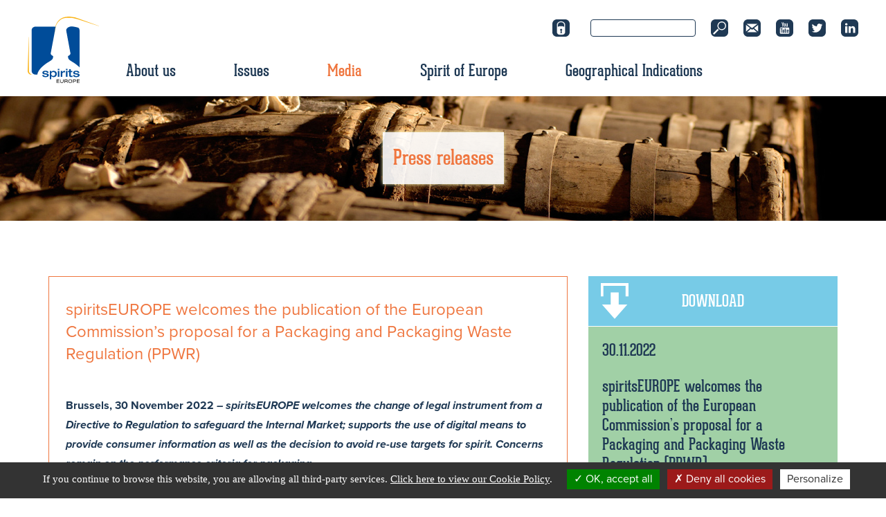

--- FILE ---
content_type: text/html; charset=UTF-8
request_url: https://spirits.eu/index.php/media/press-releases/spiritseurope-welcomes-the-publication-of-the-european-commissions-proposal-for-a-packaging-and-packaging-waste-regulation-ppwr
body_size: 4487
content:
<!doctype html>
<html class="no-js" lang="">
    <head>
        <meta charset="utf-8">
        <meta http-equiv="x-ua-compatible" content="ie=edge">
                <title>spiritsEUROPE - Press releases</title>
        <meta name="description" content="">
        <meta name="viewport" content="width=device-width, initial-scale=1, maximum-scale=1, user-scalable=no">
        <link rel="icon" type="image/png" href="https://spirits.eu/img/icons/icon.png" />
        <link rel="apple-touch-icon" href="https://spirits.eu/img/icons/icon.png">
        <!-- Place favicon.ico in the root directory -->
        <link rel="stylesheet" href="https://use.typekit.net/dre7xkv.css">
        <link rel="stylesheet" href="https://spirits.eu/css/normalize.css">
        <link rel="stylesheet" href="https://spirits.eu/css/main.css">
        <link rel="stylesheet" href="https://spirits.eu/css/simplegrid.css">
        <link rel="stylesheet" href="https://spirits.eu/css/styles.css?v=3.3">
        <link rel="stylesheet" type="text/css" href="//cdn.jsdelivr.net/jquery.slick/1.6.0/slick.css"/>
        <link rel="stylesheet" type="text/css" href="https://spirits.eu/vendor/malihu-custom-scrollbar-plugin-3.1.5/jquery.mCustomScrollbar.css"/>
        <link rel="stylesheet" href="https://spirits.eu/css/print.css">
        <script src="https://spirits.eu/vendor/modernizr-2.8.3.min.js"></script>
    </head>
    <body>
        <!--[if lt IE 8]>
            <p class="browserupgrade">You are using an <strong>outdated</strong> browser. Please <a href="http://browsehappy.com/">upgrade your browser</a> to improve your experience.</p>
        <![endif]-->
                <div id="header">
            <a href="https://spirits.eu/index.php" class="logo-spirits"><img src="https://spirits.eu/img/icons/logo_spirits.svg" alt="home" /></a>
            <div class="top-bar push-right">
                <a href="http://spiritszone.eu"><img src="https://spirits.eu/img/icons/lock.svg" alt="spiritszone" /></a>
                <form action="https://spirits.eu/index.php/search">
                    <input name="kw" type="text" />
                    <input type="image" src="https://spirits.eu/img/icons/search.svg" alt="search" />
                </form>
                <a href="https://spirits.eu/index.php/about-us/contact"><img src="https://spirits.eu/img/icons/mail.svg" alt="contact us" /></a>
                <a href="https://www.youtube.com/user/DrinksInitiatives"><img src="https://spirits.eu/img/icons/youtube.svg" alt="youtube account" /></a>
                <a href="https://twitter.com/spiritseurope"><img src="https://spirits.eu/img/icons/twitter.svg" alt="twitter account" /></a>
                <a href="https://www.linkedin.com/company/spiritseurope-merger-between-ceps-&-efrd-"><img src="https://spirits.eu/img/icons/linkedin.svg" alt="linkedin account" /></a>
            </div>
            <div class="menu">
                <button id="open-menu"><img src="https://spirits.eu/img/icons/burger.svg" alt="mobile menu" /></button>
                <button id="close-menu" class="hidden"><img src="https://spirits.eu/img/icons/close-btn.svg" alt="close mobile menu" /></button>
                <div class="menu-container hide-on-mobile">
                <ul><li class="has-child"><a href="https://spirits.eu/index.php/about-us">About us</a><ul><li><a href="https://spirits.eu/index.php/about-us/mission-objectives">Mission & Objectives</a></li><li><a href="https://spirits.eu/index.php/about-us/structure">Structure </a></li><li><a href="https://spirits.eu/index.php/about-us/membership">Membership</a></li><li><a href="https://spirits.eu/index.php/about-us/meet-the-team">Meet the team</a></li><li><a href="https://spirits.eu/index.php/about-us/vacancies">Vacancies</a></li><li><a href="https://spirits.eu/index.php/about-us/contact">Contact</a></li></ul></li><li class="has-child"><a href="https://spirits.eu/index.php/issues">Issues</a><ul><li><a href="https://spirits.eu/index.php/issues/consumer-information/introduction-9">Consumer Information </a></li><li><a href="https://spirits.eu/index.php/issues/internal-market/introduction-3">Internal Market</a></li><li><a href="https://spirits.eu/index.php/issues/spirits-society/introduction">Spirits & Society</a></li><li><a href="https://spirits.eu/index.php/issues/external-trade/introduction-5">External Trade</a></li><li><a href="https://spirits.eu/index.php/issues/taxation-economy/introduction-6">Taxation & Economy</a></li><li><a href="https://spirits.eu/index.php/issues/sustainable-from-farm2glass/introduction-8">Sustainable from #Farm2Glass </a></li></ul></li><li class="has-child active"><a href="https://spirits.eu/index.php/media">Media</a><ul><li><a href="https://spirits.eu/index.php/media/spiritsnews">spiritsNEWS</a></li><li class="active"><a href="https://spirits.eu/index.php/media/press-releases">Press Releases</a></li><li><a href="https://spirits.eu/index.php/media/publications"> Publications</a></li><li><a href="https://spirits.eu/index.php/media/events">Events</a></li><li><a href="https://spirits.eu/index.php/media/videos">Videos</a></li></ul></li><li><a href="https://spirits.eu/index.php/spirits-tourism">Spirit of Europe</a><ul></ul></li><li><a href="https://spirits.eu/index.php/geographical-indications">Geographical Indications</a><ul></ul></li></ul>
                <ul class="extra-menu">
                    <li>
                        <ul>
                            <li><a href="https://spirits.eu/index.php/privacy" class="grey-txt">Cookie &amp; Privacy Policies</a></li>
                            <li><a href="https://spirits.eu/index.php/terms-conditions" class="grey-txt">Terms &amp; conditions</a></li>
                        </ul>
                    </li>
                </ul>
                </div>
            </div>
        </div>
        <div class="banner">
    <div class="slide" style="background-image:url(https://spirits.eu/img/banners/main-banner.jpg)">
        <h1 class="slide-txt">Press releases</h1>
    </div>
</div>
<div class="inside grid grid-pad flexbox">
    <div class="col-2-3 col-main-flex column-wrap has-content">
        <div class="content push-bottom">
                                    <h2 class="terracota-txt">spiritsEUROPE welcomes the publication of the European Commission’s proposal for a Packaging and Packaging Waste Regulation (PPWR)</h2>
            <p><strong>Brussels, 30 November 2022 </strong><strong><em>&ndash; spiritsEUROPE welcomes the change of legal instrument from a Directive to Regulation to safeguard the Internal Market; supports the use of digital means to provide consumer information as well as the decision to avoid re-use targets for spirit. Concerns remain on the performance criteria for packaging.</em></strong></p>

<p>The spirits sector is consistently working to reduce its already limited environmental impact, using state-of-the-art research and innovation to cut down on packaging volume and weight, increase recycled content and eliminate waste.</p>

<p>Commenting on the PPWR proposal, Ulrich Adam, Director General of spiritsEUROPE said:</p>

<p>&ldquo;<em>We welcome the choice of the Commission to opt for a<strong> Regulation</strong> rather than a Directive. It is of vital importance to us, our suppliers and the many other sectors we work with that there is consistency and a level-playing field in the application of these proposals across the EU, in particular since we have recently seen the threat of a fragmentation of the Single Market by the implementation of some country-specific measures on packaging&rdquo;.&nbsp; </em></p>

<p>spiritsEUROPE also welcomes and encourage the proposed use of <strong><em>QR codes</em></strong> and other digital innovations as an effective and user-friendly means of providing information to the consumer on recycled content, reuse information, etc. via digital means.&nbsp; The spirits sector, working together with wine, already has its U-Label digital platform which offers a means, via QR codes, of providing this information to the consumer.&nbsp;&nbsp;&nbsp;</p>

<p>The spirits producers welcome the recognition that mandatory <strong><em>re-use targets</em></strong> for spirits are not the most suitable way forward.&nbsp; The sector already implements and tests new waste management models, including packaging reuse models, to deliver the best environmental outcomes.&nbsp; With many of the sector&rsquo;s companies producing to export, with long supply chains and GI regulations and rules governing bottling in third countries, there is no &ldquo;one size fits all&rdquo; model from a carbon footprint /consumer safety perspective for spirits.&nbsp; Freedom to innovate must be given to industry to continue to invest in breakthrough packaging innovation and R&amp;D.&nbsp;</p>

<p>Commenting on the Commission&rsquo;s plans to remove &ldquo;marketing&rdquo; and &ldquo;consumer acceptance&rdquo; from the <strong><em>performance criteria</em></strong> for packaging, Ulrich Adam said:</p>

<p><em>&ldquo;We are concerned by this decision which could drastically reduce brand differentiation and product presentation which is key for our sector, a sector that does not produce &lsquo;fast consumed&rsquo; products.&nbsp; As we strive to make our packaging more sustainable, the diversity of different and unique packaging designs should not be undermined by the new rules. &ldquo;</em></p>

<p>spiritsEUROPE looks forward to engaging with the European Commission, the European Parliament, Member States and relevant stakeholders as the debate on this proposal moves on to its next stage.</p>

<p><strong>NOTES TO EDITORS</strong></p>

<p><strong>For further information, please contact:</strong></p>

<p><strong>Ulrich Adam,&nbsp;</strong>Director General - Tel: + 32 (2) 477636751 / adam@spirits.eu</p>

<ul>
	<li>spiritsEUROPE proudly represents the EU spirits sector, one of Europe&rsquo;s most valuable agri-food export sectors and, with it, the interests of 31 associations of spirits producers as well as 11 leading multinational companies. More information can be found on our <a href="https://spirits.eu/"><strong>website</strong></a>.</li>
	<li>Click <a href="https://spirits.eu/upload/files/publications/CP.MI-311-2022%20Farm%20to%20Glass%20Brochure%202022.pdf">here</a> to access &nbsp;the 2022 sustainability brochure.</li>
	<li>U-label platform: <a href="http://www.u-label.com/">www.u-label.com</a></li>
</ul>

                    </div>        
    </div>
        <div class="col-1-3 col-side-flex push-bottom column-wrap">
        <a href="https://spirits.eu/upload/files/pressrelease/PR-009-2022%20-%20PPWR%20publication%20-%2030%20Novembre%202022.pdf" target="_blank" class="download clearfix">
            <h3><img src="https://spirits.eu/img/icons/release-download.svg" alt="" />Download</h3>
            <span> 
                <span class="date">30.11.2022</span>
                spiritsEUROPE welcomes the publication of the European Commission’s proposal for a Packaging and Packaging Waste Regulation (PPWR)
            </span>
        </a>
        <div class="archives-link"><a href="https://spirits.eu/index.php/media/press-releases" class="terracota-txt">BACK TO THE LIST OF PRESS RELEASES</a></div>
    </div>
    </div>

<div id="footer">
    <a href="https://spirits.eu/index.php/privacy" class="blue-txt">Cookie &amp; Privacy Policies</a> <a href="https://spirits.eu/index.php/terms-conditions" class="blue-txt">Terms &amp; conditions</a>
</div><div class="subscribe">
    <div class="text">STAY CONNECTED: Keep up-to-date with spiritsEUROPE’s activities via our <a href="https://twitter.com/spiritseurope" target="_blank">Twitter</a> & <a href="https://spirits.eu/index.php/media/spiritsnews">Newsletter</a></div>
    <div class="button-container">
        <a href="https://spirits.eu/index.php/subscribe" class="button"><img src="https://spirits.eu/img/icons/subscribe-btn.svg" alt="Subscribe" /></a>
    </div>
</div><div class="blue-bg footer-icons clearfix">
    <div class="grid grid-pad">
        <div class="col-1-4"><a href="https://spirits.eu/index.php/a-spirit-of-tradition/introduction-1" class="barrel">A Spirit of TRADITION<img src="https://spirits.eu/img/icons/barrel.svg" width="58" alt="" /></a></div>
        <div class="col-1-4"><a href="https://spirits.eu/index.php/a-spirit-of-growth/introduction-2" class="graph">A Spirit of GROWTH<img src="https://spirits.eu/img/icons/graph.svg" width="71" alt="" /></a></div>
        <div class="col-1-4"><a href="https://spirits.eu/index.php/a-spirit-of-sustainability/discover-all-our-initiatives" class="glass">A Spirit of SUSTAINABILITY<img src="https://spirits.eu/img/icons/glass2.svg" width="55" alt="" /></a></div>
        <div class="col-1-4"><a href="https://spirits.eu/index.php/a-spirit-of-innovation/introduction-7" class="innovation" class="innovation">A Spirit of INNOVATION<img src="https://spirits.eu/img/icons/innovation.svg" width="62" alt="" /></a></div>
    </div>
</div>        
        
        <script src="https://code.jquery.com/jquery-1.12.0.min.js"></script>
        <script>window.jQuery || document.write('<script src="https://spirits.eu/vendor/jquery-1.12.0.min.js"><\/script>')</script>
        <script type="text/javascript" src="//cdn.jsdelivr.net/jquery.slick/1.6.0/slick.min.js"></script>
        <script type="text/javascript" src="https://spirits.eu/vendor/malihu-custom-scrollbar-plugin-3.1.5/jquery.mCustomScrollbar.concat.min.js"></script>
        <script type="text/javascript" src="https://spirits.eu/vendor/tarteaucitron/tarteaucitron.js"></script>
        <script src="https://spirits.eu/js/plugins.js"></script>
        <script src="https://spirits.eu/js/main.js"></script>
                
        
        <script type="text/javascript">
        var tarteaucitronForceLanguage = 'en';
        var tarteaucitronCustomText = {
            "alertBig": "you are allowing all third-party services. <a href=\"/privacy\" style=\"text-decoration:underline\">Click here to view our Cookie Policy</a>.",
        };
        tarteaucitron.init({
            "hashtag": "#tarteaucitron", /* Ouverture automatique du panel avec le hashtag */
            "highPrivacy": false, /* désactiver le consentement implicite (en naviguant) ? */
            "orientation": "bottom", /* le bandeau doit être en haut (top) ou en bas (bottom) ? */
            "adblocker": false, /* Afficher un message si un adblocker est détecté */
            "showAlertSmall": false, /* afficher le petit bandeau en bas à droite ? */
            "cookieslist": true, /* Afficher la liste des cookies installés ? */
            "removeCredit": true, /* supprimer le lien vers la source ? */
            "showIcon": false, /* Show cookie icon to manage cookies */
        });
        tarteaucitron.user.gtagUa = 'G-BP9HT5QZRF';
        tarteaucitron.user.gtagMore = function () { /* add here your optionnal gtag() */ };
        (tarteaucitron.job = tarteaucitron.job || []).push('gtag');
        (tarteaucitron.job = tarteaucitron.job || []).push('twittertimeline');
        (tarteaucitron.job = tarteaucitron.job || []).push('youtube');
        </script>
        
    </body>
</html>


--- FILE ---
content_type: text/css
request_url: https://spirits.eu/css/styles.css?v=3.3
body_size: 4095
content:
@font-face{font-family:"Geared Slab Regular";src:url("../fonts/c36a6d41b8f196a940ad43737e21be54.eot");src:url("../fonts/c36a6d41b8f196a940ad43737e21be54.eot?#iefix") format("embedded-opentype"),url("../fonts/c36a6d41b8f196a940ad43737e21be54.woff2") format("woff2"),url("../fonts/c36a6d41b8f196a940ad43737e21be54.woff") format("woff"),url("../fonts/c36a6d41b8f196a940ad43737e21be54.ttf") format("truetype"),url("../fonts/c36a6d41b8f196a940ad43737e21be54.svg#Geared Slab Regular") format("svg")}body{font-style:normal;font-family:proxima-nova,sans-serif;font-size:16px;line-height:28px}h1,h2{font-family:"Geared Slab Regular";-webkit-font-smoothing:antialiased;font-weight:700;margin:0}h2{font-size:32px;line-height:32px}a{text-decoration:none;color:#ea5042}hr{border-top:1px solid #ea5042}.push-bottom{margin-bottom:40px}.spirits-of .column-wrap{color:#1f3954}.spirits-of .column-wrap:nth-child(1) .wdgt{background-color:#ff907a}.spirits-of .column-wrap:nth-child(2) .wdgt{background-color:#fac613}.spirits-of .column-wrap:nth-child(3) .wdgt{background-color:#a1d0a6}.spirits-of .column-wrap:nth-child(4) .wdgt{background-color:#77cbe7}.red-bg{background-color:#ff907a}.yellow-bg{background-color:#fac613}.green-bg{background-color:#a1d0a6}.red-bg,.yellow-bg,.green-bg{color:#1f3954}.blue-bg{background-color:#1f3954}.blue-border{border:1px solid #8c68a6}.red-txt{color:#ea5042}.blue-txt{color:#1f3954}.subscribe{text-align:center;background-color:#fff952;background-image:url(../img/icons/subscribe-bg.svg);background-repeat:repeat-y;background-position:right;color:#1f3954;font-size:24px;padding:34px;font-weight:600}.subscribe img{width:189px}.subscribe a{color:inherit;text-decoration:underline}.subscribe .text{margin-bottom:34px}.subscribe .button-container{display:inline-block;background-image:url(../img/icons/button-bg.svg);background-repeat:no-repeat;background-position:0 13px;background-size:213px;padding-left:177px}.grey-txt{color:#86837a}.separator{height:90px;text-align:center}.separator .col-1-4{height:100%;line-height:88px}.footer-icons .grid-pad{margin:45px auto}.footer-icons a{display:block;text-align:center;text-align:center;font-family:'Geared Slab Regular', sans-serif;font-size:24px;line-height:30px;padding:22px 15px 15px 15px;border:1px solid #FFF;color:#FFF;-webkit-transition:.2s all;transition:.2s all;min-height:124px}.footer-icons a img{display:block;margin:21px auto 0}.footer-icons a.barrel img{margin-top:35px}.footer-icons a.glass img{margin-top:12px}.footer-icons a.graph img{margin-top:33px}.footer-icons a.innovation img{margin-top:20px}.footer-icons a:hover{border:1px solid #315671;background-color:#315671}.mCSB_outside+.mCSB_scrollTools{right:0 !important}.img-container{display:block;position:relative;overflow:hidden;text-align:center;width:100%;height:218px;background-size:cover;background-position:center}.img-container img{position:absolute;top:50%;margin-top:-25px;left:50%;margin-left:-30px}.wdgt{-webkit-box-sizing:border-box;box-sizing:border-box;overflow-y:auto}.twitter-wdgt .wdgt{position:relative;overflow:hidden;height:398px;padding:5px 0;border:1px solid #009fe3}.twitter-wdgt .mCSB_container{max-width:420px}.twitter-wdgt .wdgt iframe{position:absolute;top:0;left:0;height:100%;border:0;width:1px;min-width:100%}.banner-wdgt,.news-wdgt{line-height:27px}.banner-wdgt h2,.news-wdgt h2{font-weight:400;font-size:28px;line-height:36px}.spirits-of .banner-wdgt h2{font-size:24px;line-height:36px}.spirits-of .banner-wdgt .wdgt{padding:14px;font-size:16px}.banner-wdgt .wdgt{position:relative;text-align:center;padding:14px 20px;height:180px}.banner-wdgt .wdgt h2{padding-bottom:5px}.news-wdgt .wdgt{height:330px;padding:10px 0;border:1px solid #ea5042}.news-wdgt .wdgt img{display:block;margin-bottom:5px}.news-wdgt h2{padding:20px 28px;line-height:100%;background-color:#ea5042;color:#FFF}.quote-wdgt .wdgt{height:400px;padding:10px 30px;-webkit-box-sizing:border-box;box-sizing:border-box;background-color:#fac60b}.quote-wdgt .wdgt .quote-wrapper{display:table;height:358px;padding:0 10px;-webkit-box-sizing:border-box;box-sizing:border-box}.quote-wdgt .wdgt .container{display:table-cell;vertical-align:middle;text-align:center}.quote-wdgt .wdgt .container .quote{font-family:'Geared Slab Regular';font-size:24px;line-height:36px}.quote-wdgt .wdgt .container .author{font-size:14px}.newsletter .title{font-family:'Geared Slab Regular';font-size:24px;background-size:cover;background-repeat:no-repeat}.newsletter .single-article{position:relative}.newsletter .single-article .flex-title h2,.newsletter .single-article h2{margin-bottom:29px}.newsletter .single-article .title{display:block;float:left;padding:20px;min-height:220px;width:220px;margin-right:20px;margin-left:56px;-webkit-box-shadow:5px 5px 5px 0px rgba(0,0,0,0.2);box-shadow:5px 5px 5px 0px rgba(0,0,0,0.2)}.newsletter .single-article .back-btn{position:absolute;right:20px;top:30px;z-index:1}.newsletter .single-article .title-1{background-image:url("../img/newsletter/bg1.png")}.newsletter .single-article .title-2{background-image:url("../img/newsletter/bg2.png")}.newsletter .single-article .title-3{background-image:url("../img/newsletter/bg3.png")}.newsletter .single-article .title-4{background-image:url("../img/newsletter/bg4.png")}.newsletter .single-article .title-5{background-image:url("../img/newsletter/bg5.png")}.newsletter .single-article .title-6{background-image:url("../img/newsletter/bg6.png")}.newsletter .single-article .title-7{background-image:url("../img/newsletter/bg1.png")}.newsletter .single-article .title-8{background-image:url("../img/newsletter/bg2.png")}.newsletter .single-article .title-9{background-image:url("../img/newsletter/bg3.png")}.newsletter .single-article .title-10{background-image:url("../img/newsletter/bg4.png")}.newsletter .single-article .title-11{background-image:url("../img/newsletter/bg5.png")}.newsletter .single-article .title-12{background-image:url("../img/newsletter/bg6.png")}.newsletter .article{display:-webkit-box;display:-ms-flexbox;display:flex;-webkit-box-shadow:5px 5px 5px 0px rgba(0,0,0,0.2);box-shadow:5px 5px 5px 0px rgba(0,0,0,0.2);margin:0 auto 20px}.newsletter .article div{padding:20px;min-height:220px}.newsletter .article .title{-webkit-box-flex:0;-ms-flex:0 0 220px;flex:0 0 220px;z-index:0}.newsletter .article .insight{border:1px solid #e6e6e6;z-index:1;position:relative;-webkit-box-flex:1;-ms-flex:1 1 346px;flex:1 1 346px}.newsletter .article .insight p{margin:0}.newsletter .article .insight a{position:absolute;bottom:14px;right:24px}.newsletter .article .insight a .read-more{width:52px}.newsletter .article:nth-of-type(1) .title{background-image:url("../img/newsletter/bg1.png")}.newsletter .article:nth-of-type(2) .title{background-image:url("../img/newsletter/bg2.png")}.newsletter .article:nth-of-type(3) .title{background-image:url("../img/newsletter/bg3.png")}.newsletter .article:nth-of-type(4) .title{background-image:url("../img/newsletter/bg4.png")}.newsletter .article:nth-of-type(5) .title{background-image:url("../img/newsletter/bg5.png")}.newsletter .article:nth-of-type(6) .title{background-image:url("../img/newsletter/bg6.png")}.newsletter .article:nth-of-type(7) .title{background-image:url("../img/newsletter/bg1.png")}.newsletter .article:nth-of-type(8) .title{background-image:url("../img/newsletter/bg2.png")}.newsletter .article:nth-of-type(9) .title{background-image:url("../img/newsletter/bg3.png")}.newsletter .article:nth-of-type(10) .title{background-image:url("../img/newsletter/bg4.png")}.newsletter .article:nth-of-type(11) .title{background-image:url("../img/newsletter/bg5.png")}.newsletter .article:nth-of-type(12) .title{background-image:url("../img/newsletter/bg6.png")}.newsletter .article:nth-of-type(even) .title{-webkit-box-ordinal-group:2;-ms-flex-order:1;order:1;-webkit-box-shadow:inset 5px 0px 5px 0px rgba(0,0,0,0.2);box-shadow:inset 5px 0px 5px 0px rgba(0,0,0,0.2)}.toc{font-family:'Geared Slab Regular', sans-serif;background-color:#a1d0a6;font-size:24px}.toc h3{font-weight:normal;margin:0;background-color:#77cbe7;color:#FFF;border-bottom:1px solid white;font-size:inherit;padding:26px 18px}.toc ul{list-style:none;margin:0;padding:0}.toc ul li{padding:26px 18px;border-bottom:1px solid white}.toc ul li a{color:white}.toc ul li.active span,.toc ul li.active>a{color:#2d485b}.toc ul ul{list-style:none;padding:0}.toc li li{background-image:url(../img/icons/bullet.svg);background-repeat:no-repeat;background-position:0 10px;border:0;padding:0 0 0 20px;text-transform:none}.download{display:block;margin-bottom:10px;font-family:'Geared Slab Regular', sans-serif}.download h3{color:#FFF;font-size:24px;font-weight:normal;text-align:center;text-transform:uppercase;background-color:#77cbe7;border-bottom:1px solid white;position:relative;padding:22px 0;margin:0}.download h3 img{position:absolute;left:18px;top:10px;width:40px}.download>span{display:block;padding:20px;background-color:#a1d0a6;color:#1f3954;font-size:24px}.download>span .date{display:block;margin-bottom:24px}ul.list-separator{list-style:none;margin:0;padding:0 24px}ul.list-separator li{border-top:1px solid #ef763f;padding:15px 0}ul.list-separator li:first-child{border:0;padding-top:0}ul.list-separator li:last-child{padding-bottom:0}.content ul.list-separator li{background-image:none;padding-left:0}.content .company{font-size:14px;line-height:150%;clear:both;display:table-row}.content .company a{font-weight:400}.content .company-logo,.content .company-desc{display:table-cell;vertical-align:top;padding-bottom:20px}.content .company-logo{width:85px;padding-right:20px}.content .company-logo img{width:100%;height:auto;border:1px solid #ea5042}.archives-link{text-align:right;padding:12px 24px;font-size:14px}.grid{max-width:1200px}.grid-pad{padding-left:30px;padding-top:0;margin:80px auto}.grid-index .push-bottom{margin-bottom:0}[class*='col-'],.inside [class*="col-"] [class*="col-"]:last-child{padding-right:30px}[class*='col-'].empty-content{padding-right:0}#header,#footer{-webkit-box-sizing:padding-box;box-sizing:padding-box;max-width:1200px;padding:0 30px;margin:auto}#header{position:relative}.logo-spirits{position:absolute;top:24px;z-index:2}.logo-spirits img{width:103px;height:96px}.top-bar{position:relative;margin:25px 0;z-index:3}.top-bar form{display:inline}.top-bar input{margin:0 0 0 18px}.top-bar input[type=image]{border:0;width:25px;height:25px;display:inline-block;vertical-align:middle}.top-bar a{margin:0 0 0 18px}.top-bar input[type=text]{-webkit-box-sizing:border-box;box-sizing:border-box;border-radius:4px;width:152px;border:1px solid #1f3954;font-size:12px;line-height:19px;padding:2px 5px;margin-left:26px}.menu button{position:absolute;right:15px;width:40px;text-align:center;bottom:50px;background-color:white;border:0}.menu .extra-menu,.menu #open-menu{display:none}.menu .menu-container{position:relative;z-index:1}.menu ul{font-family:'Geared Slab Regular', sans-serif;clear:both;list-style:none;padding:10px 0 20px 100px;margin:0}.menu ul a{color:#1f3954}.menu ul a:hover{color:#ef763f}.menu ul .active>a{color:#ef763f}.menu ul li{display:inline-block;font-size:24px;margin:0 42px;position:relative}.menu ul ul{display:none;position:absolute;left:-45px;background-color:white;white-space:nowrap;padding:40px 45px}.menu li li{font-family:proxima-nova, sans-serif;font-weight:600;font-size:16px;display:block;text-align:left;margin:0}.logos{padding:84px 70px}.logos-slideshow{background-color:white}.logos-slideshow .logo-box{padding:5px 0;margin:0 12px}.has-content .content,.stroke{border:1px solid #ef763f;padding:24px}#footer{text-align:right;font-size:12px}#footer a{display:inline-block;margin-right:50px;margin-bottom:20px}.content a{color:#ea5042;font-weight:700}.content .flex-title h2,.content>h2{font-family:inherit;color:#ef763f;font-size:24px;font-weight:400;margin:8px 0 44px}.content h3{color:#ea5042;font-weight:normal;font-family:'Geared Slab Regular';font-size:24px;margin:0}.content ul{list-style:none;padding:0}.content ul li{background-image:url(../img/icons/bullet.svg);background-repeat:no-repeat;background-position:0 10px;padding-left:20px}.content ul.pagination li{background-image:none;padding:5px;display:inline-block}.content table[border="1"]{border-collapse:collapse;border:1px solid #86837a !important}.content table[border="1"] td,.content table[border="1"] th{border-collapse:collapse;border:1px solid #86837a !important}.content table td,.content table th{padding:0 5px}.content img{max-width:101%;height:auto !important}.content img[style*="left"]{margin-right:20px}.content img[style*="right"]{margin-left:20px}.content .stroke{border:1px solid #ef763f;padding:15px;margin-bottom:24px}.content .stroke>*{display:none}.content .stroke h3{font-family:proxima-nova, sans-serif;font-size:inherit;display:block !important;padding-right:30px;cursor:pointer;background-image:url(../img/icons/arrow_top_grey.svg);background-position:right 15px center;background-repeat:no-repeat;-webkit-user-select:none;-moz-user-select:none;-ms-user-select:none;user-select:none}.content .stroke h3.active{background-image:url(../img/icons/arrow_bottom_red.svg)}.slide{width:100%;background-size:cover;position:relative;background-position:center}.slide-txt{margin:0 auto;-webkit-box-sizing:padding-box;box-sizing:padding-box;font-family:'Geared Slab Regular', sans-serif;text-align:center;background-color:rgba(255,255,255,0.9);color:#ef763f;font-weight:400;padding:15px;font-size:30px;line-height:150%;-webkit-box-shadow:0px 0px 5px 0px #ffffbe;box-shadow:0px 0px 5px 0px #ffffbe}.banner{display:table;width:100%}.banner .slide{height:180px;display:table-cell;vertical-align:middle;text-align:center}.banner .slide-txt{display:inline-block}.slideshow{overflow:hidden;height:360px}.slideshow .slide{height:360px}.slideshow .slide-txt{position:absolute;left:0;right:0;bottom:-100px;-webkit-transition:0.5s linear;transition:0.5s linear;overflow:hidden;width:674px}.slideshow .slide-txt p{padding:0;margin:0}.slideshow .slick-active .slide-txt{bottom:20px}.offline-message{text-align:center;background-color:#86837a;color:white;font-size:90%;line-height:200%}.subscribe-form{padding-right:200px}.subscribe-form input[type=email],.subscribe-form input[type=text]{display:block;border-radius:6px;padding:10px;border:2px solid #ef763f;margin-bottom:20px;width:100%}.subscribe-form label{display:-webkit-box;display:-ms-flexbox;display:flex;vertical-align:top;margin-bottom:20px}.subscribe-form label input{-ms-flex-item-align:start;align-self:flex-start;margin-top:7px;margin-left:6px}.subscribe-form label span{margin-left:20px;font-size:12px}.subscribe-form button{display:block;overflow:hidden;background-image:url(../img/icons/subscribe-btn.svg);background-repeat:no-repeat;width:190px;height:190px;text-indent:1000px;border:0;background-color:transparent;margin-left:300px;margin-top:-10px}@media handheld, only screen and (max-width: 1024px){.menu ul li{margin:0 20px}}@media handheld, only screen and (max-width: 767px){.banner{margin-bottom:15px}.slideshow{height:200px}.slideshow .slide{height:200px}.slideshow .slide-txt{width:80%;white-space:normal;padding:5px 10px}.grid-pad{padding:0;margin:20px auto}.inside [class*="col-"] [class*="col-"]:last-child,[class*="col-"] [class*="col-"],[class*='col-']{padding-right:15px;padding-left:15px}[class*="mobile-col-"]{margin-bottom:0}.column-wrap{margin:0;padding-left:0 !important;padding-right:0 !important}#header{padding:0 15px}#footer{display:none}.inside.grid-pad{margin:0;padding:0}.slide-txt{white-space:normal;font-size:24px;line-height:120%;width:70%}.slide-txt br{display:inline;content:" "}.flexbox{display:-webkit-box;display:-ms-flexbox;display:flex;-webkit-box-orient:vertical;-webkit-box-direction:normal;-ms-flex-flow:column;flex-flow:column}.flexbox .col-main-flex{-webkit-box-ordinal-group:3;-ms-flex-order:2;order:2}.flexbox .col-side-flex{-webkit-box-ordinal-group:2;-ms-flex-order:1;order:1}.empty-content .content,.has-content .content{border:0;padding:0 15px}.content img{max-width:100%}.toc h3,.toc div>ul>li{padding:10px 24px}.quote-wdgt{margin-left:15px;margin-right:15px}.quote-wdgt .wdgt{position:relative;height:auto;padding:15px}.quote-wdgt .wdgt .quote-wrapper{display:block;height:auto}.quote-wdgt .wdgt .container{display:block}.banner-wdgt{margin-left:15px;margin-right:15px}.content .quote-wdgt,.content .banner-wdgt{margin-left:0;margin-right:0}.news-wdgt .wdgt,.banner-wdgt .wdgt{padding:10px;height:auto}.grid-index .push-bottom,.push-bottom{margin-bottom:15px}.logo-spirits{top:70px;left:15px}.logo-spirits img{width:81px;height:77px}.top-bar{position:static;display:-webkit-box;display:-ms-flexbox;display:flex;-ms-flex-line-pack:justify;align-content:space-between;width:90%;padding-right:4px}.top-bar>*{-webkit-box-flex:1;-ms-flex:1 1;flex:1 1}.top-bar form{display:-webkit-box;display:-ms-flexbox;display:flex;-webkit-box-align:center;-ms-flex-align:center;align-items:center}.top-bar a{margin:0;text-align:right}.top-bar a:first-child{position:absolute;left:15px;margin:0}.top-bar a img{width:20px;height:20px}.top-bar input[type=image]{width:20px;height:20px;margin-left:10px}.top-bar input[type=text]{width:100px;margin-left:0}.menu{min-height:168px}.banner .slide{height:190px}.menu #open-menu{display:block}.menu .menu-container{position:absolute;top:168px;left:0;width:100%;z-index:999}.menu .extra-menu{display:block}.menu .extra-menu ul{display:block}.menu ul{background-color:#1f3954;padding:0}.menu ul ul{position:static;padding:0}.menu ul li{display:block;padding:0;margin:0}.menu ul li a{display:block;padding:15px 30px;font-size:24px;text-align:left;border-bottom:2px solid white;color:white}.menu ul li.has-child{background-image:url(../img/icons/arrow_right.svg);background-repeat:no-repeat;background-position:right 30px top 20px}.menu ul li.has-child.open{background-image:url(../img/icons/arrow_bottom_white.svg);background-position:right 30px top 25px}.menu ul li a:hover{color:white}.menu ul li.active>a{color:white;font-weight:bold}.menu li li a{font-size:18px;padding:5px 30px;background-color:#ef763f}.separator{height:70px;margin-bottom:40px}.separator .col-1-4{line-height:64px}.separator .col-1-4 .barrel,.separator .col-1-4 .graph{height:40px}.separator .col-1-4 .glass{height:50px;margin-left:-22px}.footer-icons{line-height:40px;font-size:12px;padding-bottom:10px}.subscribe{background-size:25%;background-position-x:105%;font-size:18px;line-height:24px;padding:18px 34px}.subscribe .button-container{background-size:135px;background-position:1px 0px;padding-left:112px}.subscribe img{width:110px}.newsletter .article{display:block;-webkit-box-shadow:none !important;box-shadow:none !important;clear:both}.newsletter .article .title{width:175px;min-height:175px;-webkit-box-shadow:none !important;box-shadow:none !important}.newsletter .article .insight{border:0;min-height:auto;clear:both;padding:20px 0}.newsletter .article .insight a{top:-135px;z-index:1}.newsletter .article:nth-of-type(even) .title{float:right;-webkit-box-shadow:inset 5px 0px 5px 0px rgba(0,0,0,0.2);box-shadow:inset 5px 0px 5px 0px rgba(0,0,0,0.2)}.newsletter .article:nth-of-type(even) .insight a{left:15px}.newsletter .single-article .flex-title{display:-webkit-box;display:-ms-flexbox;display:flex;-webkit-box-align:center;-ms-flex-align:center;align-items:center;-webkit-box-pack:justify;-ms-flex-pack:justify;justify-content:space-between;margin:8px 0 44px}.newsletter .single-article .flex-title .back-btn{position:static;-webkit-box-flex:0;-ms-flex:0 1 25%;flex:0 1 25%}.newsletter .single-article .flex-title h2{-webkit-box-flex:1;-ms-flex:1 0 75%;flex:1 0 75%;margin:0}.newsletter .single-article .title{margin:0 0 40px 0}.logos{padding:20px 15px}}


--- FILE ---
content_type: text/css
request_url: https://spirits.eu/css/print.css
body_size: 62
content:
@media print {
    /* print styles go here */
    .logo-spirits{
        position: static;
    }
     .inside [class*="col-"] [class*="col-"]:last-child,
    [class*="col-"] [class*="col-"],
    [class*='col-']{
       width: auto !important;
       float: none;
    }
    .banner-wdgt .wdgt{
         text-align: left !important;
    }
    .content{
        border: 0 !important;
    }
    .top-bar,
    .menu,
    .banner,
    .slideshow,
    #footer,
    .footer-icons,
    .banner-wdgt .img-container,
    .banner-wdgt > a,
    .logos,
    .separator,
    .col-side-flex{
        display: none;
    }
}

--- FILE ---
content_type: image/svg+xml
request_url: https://spirits.eu/img/icons/innovation.svg
body_size: 2365
content:
<svg xmlns="http://www.w3.org/2000/svg" viewBox="0 0 60.09 60.09"><defs><style>.cls-1{fill:#77cbe7;}.cls-2{fill:#1f3954;}.cls-3{fill:none;stroke:#1f3954;stroke-miterlimit:10;stroke-width:0.6px;}</style></defs><g id="Calque_2" data-name="Calque 2"><g id="Bloc_search" data-name="Bloc search"><path class="cls-1" d="M60.09,30c0,1.92-2.69,3.56-3.05,5.38s1.48,4.4.77,6.12S54,43.78,52.93,45.33s-.31,4.63-1.64,6-4.39.59-6,1.64-2,4.15-3.79,4.88-4.25-1.14-6.13-.77S32,60.09,30,60.09,26.49,57.4,24.67,57s-4.41,1.48-6.13.77S16.31,54,14.75,52.93s-4.62-.31-5.95-1.64-.59-4.39-1.64-6S3,43.3,2.28,41.54s1.13-4.25.76-6.12S0,32,0,30s2.68-3.55,3-5.37-1.47-4.41-.76-6.13,3.83-2.23,4.88-3.79S7.47,10.13,8.8,8.8s4.38-.59,5.95-1.65,2-4.14,3.79-4.87S22.8,3.41,24.67,3,28.12,0,30,0s3.56,2.68,5.38,3,4.4-1.47,6.12-.76,2.24,3.83,3.79,4.87,4.63.32,6,1.65.59,4.38,1.64,5.95,4.15,2,4.88,3.79S56.67,22.8,57,24.67,60.09,28.12,60.09,30Z"/><circle class="cls-2" cx="30.04" cy="30.04" r="23.4"/><circle class="cls-3" cx="30.04" cy="30.04" r="24.84"/><rect class="cls-1" x="3.83" y="23.5" width="52.43" height="13.09"/><polygon class="cls-1" points="23.8 44.12 22.13 42.76 20.48 44.15 21.27 42.14 19.43 41 21.59 41.12 22.1 39.02 22.65 41.11 24.8 40.95 22.99 42.12 23.8 44.12"/><polygon class="cls-1" points="39.66 44.12 37.98 42.76 36.33 44.15 37.12 42.14 35.28 41 37.44 41.12 37.95 39.02 38.5 41.11 40.66 40.95 38.84 42.12 39.66 44.12"/><polygon class="cls-1" points="32.57 50.44 30.06 48.39 27.59 50.48 28.76 47.46 26.01 45.75 29.24 45.93 30.02 42.79 30.84 45.92 34.07 45.68 31.35 47.44 32.57 50.44"/><polygon class="cls-1" points="23.8 15.96 22.13 17.33 20.48 15.94 21.27 17.95 19.43 19.09 21.59 18.96 22.1 21.06 22.65 18.97 24.8 19.13 22.99 17.96 23.8 15.96"/><polygon class="cls-1" points="39.66 15.96 37.98 17.33 36.33 15.94 37.12 17.95 35.28 19.09 37.44 18.96 37.95 21.06 38.5 18.97 40.66 19.13 38.84 17.96 39.66 15.96"/><polygon class="cls-1" points="32.57 9.65 30.06 11.7 27.59 9.61 28.76 12.63 26.01 14.34 29.24 14.15 30.02 17.3 30.84 14.16 34.07 14.4 31.35 12.65 32.57 9.65"/><path class="cls-2" d="M13.27,25.43a1.91,1.91,0,0,1,1.5.53,2.22,2.22,0,0,1,.45,1.46v1.34a2.14,2.14,0,0,1-.45,1.44,1.94,1.94,0,0,1-1.5.52h-.8c-.11,0-.17.05-.17.14v2.55a.34.34,0,0,0,0,.17.31.31,0,0,0,.1.1,1,1,0,0,1,.19.21.53.53,0,0,1,.1.34v.36H10.67v-.36a.6.6,0,0,1,.1-.34,1,1,0,0,1,.2-.21.41.41,0,0,0,.09-.1.34.34,0,0,0,0-.17v-6.8a.29.29,0,0,0-.16-.27.64.64,0,0,1-.21-.22.84.84,0,0,1-.08-.39v-.3Zm.74,2a1.18,1.18,0,0,0-.18-.69.65.65,0,0,0-.56-.26H12.5a.27.27,0,0,0-.14.05.15.15,0,0,0-.06.13v2.89a.15.15,0,0,0,.16.17h.81a.65.65,0,0,0,.56-.26,1.18,1.18,0,0,0,.18-.69Z"/><path class="cls-2" d="M20.39,33.64a2.31,2.31,0,0,1,.19.16.43.43,0,0,1,.09.31v.48h-1A.56.56,0,0,1,19,34v-2.4a1.09,1.09,0,0,0-.18-.67.67.67,0,0,0-.57-.24h-.76c-.11,0-.16.06-.16.17v2.56a.25.25,0,0,0,0,.17l.08.1a1,1,0,0,1,.2.21.6.6,0,0,1,.1.34v.36h-2v-.36a.6.6,0,0,1,.1-.34,1,1,0,0,1,.2-.21l.08-.1a.25.25,0,0,0,0-.17V26.6a.22.22,0,0,0,0-.15.15.15,0,0,0-.08-.08.61.61,0,0,1-.19-.2.7.7,0,0,1-.09-.39v-.35h2.52a2.33,2.33,0,0,1,.89.15,1.58,1.58,0,0,1,.61.42,1.67,1.67,0,0,1,.35.64,3.09,3.09,0,0,1,.11.83v1.26A1.58,1.58,0,0,1,19.66,30c-.07.07-.06.16,0,.25a1.2,1.2,0,0,1,.41.57,2.39,2.39,0,0,1,.14.82v1.8c0,.08,0,.14,0,.16ZM19,27.38a1.11,1.11,0,0,0-.18-.67.65.65,0,0,0-.57-.26h-.72c-.13,0-.2.06-.2.18v2.91a.14.14,0,0,0,.05.1.21.21,0,0,0,.1,0h.77a.65.65,0,0,0,.57-.26,1.18,1.18,0,0,0,.18-.69Z"/><path class="cls-2" d="M22.68,26.5a.19.19,0,0,0-.05.13v2.56c0,.11.06.17.18.17h1.46a.24.24,0,0,1,.13,0,.17.17,0,0,1,.06.14v.69c0,.11-.06.17-.18.17H22.81c-.12,0-.18.06-.18.17v2.85c0,.12.05.17.14.17H24c.09,0,.13-.05.13-.15a.34.34,0,0,1,.17-.31.83.83,0,0,1,.45-.11h.46v1.26a.29.29,0,0,1-.09.22.32.32,0,0,1-.23.09H21v-.32a.89.89,0,0,1,.07-.41.37.37,0,0,1,.19-.2.3.3,0,0,0,.16-.26V26.63a.32.32,0,0,0-.05-.18.31.31,0,0,0-.11-.09.41.41,0,0,1-.19-.2.81.81,0,0,1-.07-.38v-.35h3.88a.32.32,0,0,1,.24.08.29.29,0,0,1,.08.18V27h-.45a1.42,1.42,0,0,1-.44-.06.28.28,0,0,1-.17-.28.33.33,0,0,0,0-.14.14.14,0,0,0-.14-.07H22.8A.17.17,0,0,0,22.68,26.5Z"/><path class="cls-2" d="M33.31,26.14a.64.64,0,0,1-.14.2.57.57,0,0,1-.21.13v6.89a.32.32,0,0,0,0,.17s.06.06.1.09a1,1,0,0,1,.19.21.57.57,0,0,1,.1.36v.4h-2v-.41a.6.6,0,0,1,.1-.34,1,1,0,0,1,.2-.21.22.22,0,0,0,.13-.26v-5a.05.05,0,0,0,0,0s0,0-.05,0c-.31.54-.57,1-.81,1.47l-.31.56-.27.51q-.12.24-.21.39a1.13,1.13,0,0,0-.09.2.31.31,0,0,1-.16.13.66.66,0,0,1-.25,0,.71.71,0,0,1-.26,0,.24.24,0,0,1-.15-.12,1.87,1.87,0,0,1-.11-.2l-.2-.38c-.08-.15-.17-.32-.28-.51l-.3-.56c-.23-.45-.5-1-.79-1.49l0,0s0,0,0,.05v5h0a.34.34,0,0,0,0,.17l.09.09a1,1,0,0,1,.2.21.6.6,0,0,1,.1.34v.37H25.86v-.37a.53.53,0,0,1,.1-.34,1,1,0,0,1,.19-.21.3.3,0,0,0,.1-.09.25.25,0,0,0,0-.17V26.47a.57.57,0,0,1-.21-.13.53.53,0,0,1-.15-.2.8.8,0,0,1-.06-.34v-.37h1.28a.28.28,0,0,1,.15,0,.41.41,0,0,1,.12.14,5.08,5.08,0,0,0,.27.59c.12.26.26.54.41.85l.49.95c.16.33.32.62.46.89s.26.5.36.67a2.43,2.43,0,0,0,.16.3s0,.06.06.05a.12.12,0,0,0,.05-.05l.11-.2c.06-.12.15-.28.25-.49s.22-.43.36-.68.27-.51.41-.77l1.1-2.11a.31.31,0,0,1,.12-.15.47.47,0,0,1,.17,0h1.18v.37A.66.66,0,0,1,33.31,26.14Z"/><path class="cls-2" d="M35.49,33.4v0a.3.3,0,0,0,0,.16l.09.09a1,1,0,0,1,.19.21.53.53,0,0,1,.1.34v.37h-2v-.37a.68.68,0,0,1,.08-.34.84.84,0,0,1,.21-.21l.09-.09a.3.3,0,0,0,0-.16V26.61a.34.34,0,0,0,0-.17l-.09-.1a.92.92,0,0,1-.19-.2.56.56,0,0,1-.1-.35v-.35h2v.35a.56.56,0,0,1-.1.35.92.92,0,0,1-.19.2l-.09.1a.34.34,0,0,0,0,.17Z"/><path class="cls-2" d="M41.45,25.43v.36a.72.72,0,0,1-.08.35.59.59,0,0,1-.18.2l-.08.08a.39.39,0,0,0,0,.14v6.26a1.94,1.94,0,0,1-.16.82,1.61,1.61,0,0,1-.46.57,1.84,1.84,0,0,1-.67.34,3.26,3.26,0,0,1-1.68,0,1.94,1.94,0,0,1-.69-.34,1.51,1.51,0,0,1-.46-.57,1.94,1.94,0,0,1-.17-.82V26.61h0a.34.34,0,0,0,0-.17.38.38,0,0,0-.09-.09.92.92,0,0,1-.19-.2.56.56,0,0,1-.1-.35v-.36h2.08v.36a.51.51,0,0,1-.12.35,1.26,1.26,0,0,1-.21.2.38.38,0,0,0-.09.09.34.34,0,0,0,0,.17v6.12a.83.83,0,0,0,.3.71,1,1,0,0,0,.64.23,1,1,0,0,0,.62-.23.83.83,0,0,0,.3-.71V26.61h0v0a.2.2,0,0,0,0-.14l-.08-.08a.94.94,0,0,1-.2-.2.56.56,0,0,1-.1-.35v-.36Z"/><path class="cls-2" d="M49.37,26.14a.86.86,0,0,1-.14.2.8.8,0,0,1-.21.13v6.89a.25.25,0,0,0,0,.17.26.26,0,0,0,.09.09,1,1,0,0,1,.2.21.57.57,0,0,1,.1.36v.4h-2v-.41a.53.53,0,0,1,.1-.34,1,1,0,0,1,.19-.21.27.27,0,0,0,.1-.08.28.28,0,0,0,0-.18v-5a.05.05,0,0,0,0,0s0,0-.06,0L47,29.83l-.3.56-.27.51q-.12.24-.21.39a1.68,1.68,0,0,0-.1.2.25.25,0,0,1-.15.13.71.71,0,0,1-.26,0,.75.75,0,0,1-.26,0,.31.31,0,0,1-.15-.12s-.05-.09-.1-.2-.12-.23-.2-.38-.18-.32-.28-.51l-.3-.56c-.24-.45-.5-1-.8-1.49,0,0,0,0,0,0s0,0,0,.05v5h0a.25.25,0,0,0,0,.17l.09.09a1,1,0,0,1,.19.21.53.53,0,0,1,.1.34v.37h-2v-.37a.59.59,0,0,1,.09-.34,1,1,0,0,1,.2-.21l.1-.09a.34.34,0,0,0,0-.17V26.47a.46.46,0,0,1-.2-.13.53.53,0,0,1-.15-.2.8.8,0,0,1-.06-.34v-.37H43.2a.28.28,0,0,1,.15,0,.27.27,0,0,1,.12.14c.06.14.15.34.27.59s.26.54.42.85.31.63.48.95.32.62.47.89l.35.67c.1.18.15.28.17.3s0,.06,0,.05l.06-.05.1-.2c.07-.12.16-.28.26-.49l.35-.68.41-.77L48,25.61a.31.31,0,0,1,.12-.15.43.43,0,0,1,.17,0h1.18v.37A.78.78,0,0,1,49.37,26.14Z"/></g></g></svg>

--- FILE ---
content_type: image/svg+xml
request_url: https://spirits.eu/img/icons/release-download.svg
body_size: 293
content:
<?xml version="1.0" encoding="utf-8"?>
<!-- Generator: Adobe Illustrator 16.0.0, SVG Export Plug-In . SVG Version: 6.00 Build 0)  -->
<!DOCTYPE svg PUBLIC "-//W3C//DTD SVG 1.1//EN" "http://www.w3.org/Graphics/SVG/1.1/DTD/svg11.dtd">
<svg version="1.1" id="Layer_1" xmlns="http://www.w3.org/2000/svg" xmlns:xlink="http://www.w3.org/1999/xlink" x="0px" y="0px"
	 width="40.773px" height="53.318px" viewBox="0 0 40.773 53.318" enable-background="new 0 0 40.773 53.318" xml:space="preserve">
<title>Fichier 1</title>
<g id="Calque_2">
	<g id="information">
		<polygon fill="#FFFFFF" points="3.795,4.151 36.486,4.151 36.486,19.728 40.773,19.728 40.773,0 0,0 0,19.728 3.795,19.728 		"/>
		<polygon fill="#FFFFFF" points="14.542,14.019 14.542,32.074 1.756,32.074 20.376,53.318 39.037,32.074 26.345,32.074 
			26.345,14.019 		"/>
	</g>
</g>
</svg>


--- FILE ---
content_type: application/javascript
request_url: https://spirits.eu/js/main.js
body_size: 717
content:
$(document).ready(function(){
    /* slideshows */
    var common = {
        infinite: true,
        autoplay:true,
        arrows:false,
        cssEase: 'linear',
        /*responsive: [
            {
              breakpoint: 320,
              settings: 'unslick'
            }
        ]*/
    }
    
    var slideshow = jQuery.extend({}, common);
    slideshow.speed = 1000;
    slideshow.autoplaySpeed = 3000;
    slideshow.fade = true;
    $('.slideshow').slick(slideshow);
    
    var logos = jQuery.extend({}, common);
    logos.speed = 2000;
    // bug occurs here
    // https://github.com/kenwheeler/slick/issues/1318
    logos.slidesToShow = 5;
    logos.autoplaySpeed = 0;
    logos.variableWidth = true;
    logos.centerMode = false;
    
    $('.logos-slideshow').slick(logos);
    
    /* custom scrolls */
    $(".wdgt").not('.brown-bg, .blue-bg').mCustomScrollbar({
        theme:'dark-3',
    });
    if($('.twitter-wdgt').length){
        !function(d,s,id){var js,fjs=d.getElementsByTagName(s)[0],p=/^http:/.test(d.location)?'http':'https';if(!d.getElementById(id)){js=d.createElement(s);js.id=id;js.src=p+"://platform.twitter.com/widgets.js";fjs.parentNode.insertBefore(js,fjs);}}(document,"script","twitter-wjs");
    }
    $(".wdgt.brown-bg").mCustomScrollbar({
        theme: "light-3",
        /*scrollbarPosition:'outside',*/
    });
    /* responsive menu */
    $('.menu button').click(function(){
        $('.menu button').toggleClass('hidden');
        $('.menu .menu-container').toggleClass('hide-on-mobile');
    })
    /* menu */
    $( ".menu li.has-child > a" ).click(function(e){
        e.preventDefault();
        if($(this).parent().hasClass('open')){
            $(this).parent().removeClass('open').find('ul').slideUp();
        }else{
            $( ".menu li").removeClass('open');
            $( ".menu li ul").slideUp();
            $(this).parent().addClass('open').find('ul').slideToggle();
        }
    });
    $(".content .stroke").click(function(e){
        $(this).find('h3').toggleClass('active');
        $(this).children().not('h3').toggle();
    });
    
    /* newsletter active selection */
    $('.newsletter-toc .active').parents('li').addClass('active');
});

--- FILE ---
content_type: image/svg+xml
request_url: https://spirits.eu/img/icons/graph.svg
body_size: 231
content:
<svg xmlns="http://www.w3.org/2000/svg" viewBox="0 0 86.28 56.61"><defs><style>.cls-1{fill:#fac613;}</style></defs><title>Growth_icon</title><g id="Calque_2" data-name="Calque 2"><g id="Bloc_search" data-name="Bloc search"><path class="cls-1" d="M8.39,48.51l2.13-2.14L28.68,28.24,10.52,10.06,8.39,7.92A28.74,28.74,0,0,0,8.39,48.51Z"/><path class="cls-1" d="M13.32,9.24l1.15,1.17L32.38,28.32,14.47,46.21l-1.35,1.37-.78.76a28.33,28.33,0,1,0,0-40.06Zm37,1.17A25.33,25.33,0,0,1,16.9,48.35l19.9-19.9L35.29,27l-.8-.81L16.73,8.39A25.38,25.38,0,0,1,50.32,10.41Z"/><rect class="cls-1" x="61.58" y="15.7" width="3.65" height="14.98"/><rect class="cls-1" x="67.25" y="11.03" width="3.63" height="19.65"/><rect class="cls-1" x="72.9" y="5.6" width="3.66" height="25.08"/><rect class="cls-1" x="57.37" y="32.35" width="28.91" height="2.76"/><rect class="cls-1" x="78.76" y="11.43" width="3.62" height="18.84"/></g></g></svg>

--- FILE ---
content_type: image/svg+xml
request_url: https://spirits.eu/img/icons/barrel.svg
body_size: 1182
content:
<svg xmlns="http://www.w3.org/2000/svg" viewBox="0 0 70.2 52.94"><defs><style>.cls-1{fill:#ff907a;}</style></defs><title>Tradition_icon</title><g id="Calque_2" data-name="Calque 2"><g id="Bloc_search" data-name="Bloc search"><path class="cls-1" d="M14.48,26.46h0c0,10.58-2,19-5,20.9a2.69,2.69,0,0,1-2.68.21C2.53,45.55,0,35.26,0,26.47S2.53,7.4,6.76,5.37a2.75,2.75,0,0,1,2.7.2C12.46,7.5,14.48,15.89,14.48,26.46Zm-12.68,0c0,10,3,18.16,5.74,19.48a.92.92,0,0,0,1-.09c2-1.31,4.19-8.54,4.19-19.37v0c0-10.84-2.16-18.07-4.19-19.37a.91.91,0,0,0-1-.09C4.77,8.32,1.8,16.46,1.8,26.47Z"/><path class="cls-1" d="M25.65,26.45v0c0,10.64-1.62,20.07-4.23,24.63a.9.9,0,1,1-1.56-.9c2.46-4.29,4-13.39,4-23.73v0c0-10.34-1.53-19.43-4-23.73a.9.9,0,1,1,1.56-.9C24,6.38,25.65,15.82,25.65,26.45Z"/><path class="cls-1" d="M31.74,26.45v.05c0,11.64-1.86,21.44-4.85,25.58a.9.9,0,0,1-1.46-1c2.74-3.79,4.51-13.42,4.51-24.54v0c0-11.08-1.77-20.7-4.5-24.51A.9.9,0,0,1,25.65.69a.91.91,0,0,1,1.26.2C29.89,5.05,31.74,14.84,31.74,26.45Z"/><path class="cls-1" d="M70.2,26.47c0,8.71-2.52,18.92-6.74,21.08l-.16.08-.08,0a77.33,77.33,0,0,1-28.16,5.28A76.75,76.75,0,0,1,6.82,47.6a.9.9,0,1,1,.66-1.68,75.22,75.22,0,0,0,55.14,0c2.73-1.33,5.78-9.65,5.78-19.49S65.34,8.33,62.58,7A75.21,75.21,0,0,0,7.48,7a.9.9,0,1,1-.66-1.67,77.39,77.39,0,0,1,56.37-.07l.08,0a.83.83,0,0,1,.16.09c2.41,1.24,4,4.9,4.86,7.78A46.11,46.11,0,0,1,70.2,26.47Z"/><path class="cls-1" d="M65.11,26.47c0,9.41-2.72,20.6-7.27,23.06L57,48c1.59-.86,3.19-3.62,4.39-7.57a49.42,49.42,0,0,0,1.94-13.91C63.31,16.78,60.41,7,57,5l.89-1.57C61.93,5.75,65.11,15.86,65.11,26.47Z"/><path class="cls-1" d="M59,26.47a54.92,54.92,0,0,1-2.2,15.61c-1.49,4.86-3.52,8.12-5.72,9.17a.91.91,0,0,1-1.2-.42.89.89,0,0,1,.42-1.2c3.68-1.76,6.9-12.58,6.9-23.16S53.92,5.08,50.22,3.31A.9.9,0,1,1,51,1.68C55.91,4,59,16.38,59,26.47Z"/><path class="cls-1" d="M67.49,40.84a36.06,36.06,0,0,1-5.35,1.56l-.39-1.76a33.63,33.63,0,0,0,5.08-1.48Z"/><path class="cls-1" d="M55.77,43.47a141.65,141.65,0,0,1-26.55.63l.13-1.79a141.22,141.22,0,0,0,26.19-.62Z"/><path class="cls-1" d="M23.43,41.75l-.22,1.78a55.61,55.61,0,0,1-11.37-2.38l.6-1.69A54.81,54.81,0,0,0,23.43,41.75Z"/><path class="cls-1" d="M69.08,34.19a28.61,28.61,0,0,1-5.35.89l-.18-1.79a25.59,25.59,0,0,0,5-.81Z"/><path class="cls-1" d="M57.52,35.53c-7.79.4-18.19.49-27.14.22l.05-1.8c8.91.27,19.25.18,27-.22Z"/><path class="cls-1" d="M24.47,33.71l-.09,1.79c-6-.32-9.82-.8-11.4-1.43l.66-1.67C14.43,32.71,16.88,33.29,24.47,33.71Z"/><path class="cls-1" d="M67.49,12.11l-.66,1.68a32.5,32.5,0,0,0-5.08-1.48l.39-1.76A36.06,36.06,0,0,1,67.49,12.11Z"/><path class="cls-1" d="M55.77,9.47l-.23,1.79a140.36,140.36,0,0,0-26.19-.62l-.13-1.79A142.53,142.53,0,0,1,55.77,9.47Z"/><path class="cls-1" d="M23.43,11.2a54.66,54.66,0,0,0-11,2.29l-.6-1.7A56.29,56.29,0,0,1,23.21,9.41Z"/><path class="cls-1" d="M69.08,18.76l-.55,1.71a25.59,25.59,0,0,0-5-.81l.18-1.79A28.61,28.61,0,0,1,69.08,18.76Z"/><path class="cls-1" d="M57.52,17.42l-.1,1.8c-7.74-.41-18.08-.49-27-.22l-.05-1.8C39.33,16.93,49.73,17,57.52,17.42Z"/><path class="cls-1" d="M24.47,19.24c-7.59.42-10,1-10.83,1.31L13,18.87c1.58-.62,5.41-1.1,11.4-1.42Z"/><rect class="cls-1" x="64.21" y="25.57" width="5.08" height="1.8"/><rect class="cls-1" x="30.84" y="25.57" width="27.22" height="1.8"/><rect class="cls-1" x="13.58" y="25.57" width="11.17" height="1.8"/></g></g></svg>

--- FILE ---
content_type: image/svg+xml
request_url: https://spirits.eu/img/icons/button-bg.svg
body_size: 195
content:
<svg xmlns="http://www.w3.org/2000/svg" viewBox="0 0 212.88 50.87"><defs><style>.cls-1{opacity:0.15;}.cls-2{fill:#ea5143;}</style></defs><title>Footer-shape-2</title><g id="Calque_2" data-name="Calque 2"><g id="Boules_mauves" data-name="Boules mauves"><g class="cls-1"><circle class="cls-2" cx="114.12" cy="5.3" r="5.3"/><circle class="cls-2" cx="129.7" cy="5.3" r="5.3"/><circle class="cls-2" cx="145.27" cy="5.3" r="5.3"/><circle class="cls-2" cx="160.85" cy="5.3" r="5.3"/><circle class="cls-2" cx="176.42" cy="5.3" r="5.3"/><circle class="cls-2" cx="192" cy="5.3" r="5.3"/><circle class="cls-2" cx="207.58" cy="5.3" r="5.3"/><circle class="cls-2" cx="5.3" cy="5.3" r="5.3"/><circle class="cls-2" cx="20.87" cy="5.3" r="5.3"/><circle class="cls-2" cx="36.45" cy="5.3" r="5.3"/><circle class="cls-2" cx="52.02" cy="5.3" r="5.3"/><circle class="cls-2" cx="67.6" cy="5.3" r="5.3"/><circle class="cls-2" cx="83.17" cy="5.3" r="5.3"/><circle class="cls-2" cx="98.74" cy="5.3" r="5.3"/><circle class="cls-2" cx="114.12" cy="18.72" r="5.3"/><circle class="cls-2" cx="129.7" cy="18.72" r="5.3"/><circle class="cls-2" cx="145.27" cy="18.72" r="5.3"/><circle class="cls-2" cx="160.85" cy="18.72" r="5.3"/><circle class="cls-2" cx="176.42" cy="18.72" r="5.3"/><circle class="cls-2" cx="192" cy="18.72" r="5.3"/><circle class="cls-2" cx="20.87" cy="18.72" r="5.3"/><circle class="cls-2" cx="36.45" cy="18.72" r="5.3"/><circle class="cls-2" cx="52.02" cy="18.72" r="5.3"/><circle class="cls-2" cx="67.6" cy="18.72" r="5.3"/><circle class="cls-2" cx="83.17" cy="18.72" r="5.3"/><circle class="cls-2" cx="98.74" cy="18.72" r="5.3"/><circle class="cls-2" cx="114.12" cy="32.14" r="5.3"/><circle class="cls-2" cx="129.7" cy="32.14" r="5.3"/><circle class="cls-2" cx="145.27" cy="32.14" r="5.3"/><circle class="cls-2" cx="160.85" cy="32.14" r="5.3"/><circle class="cls-2" cx="176.42" cy="32.14" r="5.3"/><circle class="cls-2" cx="36.45" cy="32.14" r="5.3"/><circle class="cls-2" cx="52.02" cy="32.14" r="5.3"/><circle class="cls-2" cx="67.6" cy="32.14" r="5.3"/><circle class="cls-2" cx="83.17" cy="32.14" r="5.3"/><circle class="cls-2" cx="98.74" cy="32.14" r="5.3"/><circle class="cls-2" cx="114.12" cy="45.57" r="5.3"/><circle class="cls-2" cx="129.7" cy="45.57" r="5.3"/><circle class="cls-2" cx="145.27" cy="45.57" r="5.3"/><circle class="cls-2" cx="160.85" cy="45.57" r="5.3"/><circle class="cls-2" cx="52.02" cy="45.57" r="5.3"/><circle class="cls-2" cx="67.6" cy="45.57" r="5.3"/><circle class="cls-2" cx="83.17" cy="45.57" r="5.3"/><circle class="cls-2" cx="98.74" cy="45.57" r="5.3"/></g></g></g></svg>

--- FILE ---
content_type: image/svg+xml
request_url: https://spirits.eu/img/icons/subscribe-btn.svg
body_size: 689
content:
<svg xmlns="http://www.w3.org/2000/svg" xmlns:xlink="http://www.w3.org/1999/xlink" viewBox="0 0 187.2 187.2"><defs><style>.cls-1{fill:none;}.cls-2{fill:#e95042;}.cls-3{clip-path:url(#clip-path);}.cls-4{fill:#fff;}</style><clipPath id="clip-path"><rect class="cls-1" width="187.2" height="187.2"/></clipPath></defs><title>SUBSCRIBE_WEB_FOOTER</title><g id="Calque_2" data-name="Calque 2"><g id="Calque_1-2" data-name="Calque 1"><rect class="cls-2" x="27.41" y="27.41" width="132.37" height="132.37" transform="translate(-38.77 93.6) rotate(-45)"/><g class="cls-3"><path class="cls-4" d="M143.52,100.26H153V97.8h-6.6V94.7h6.46V92.26h-6.46v-2.9H153V86.92h-9.44ZM131.7,97.84V94.7h3.66a1.56,1.56,0,0,1,1.72,1.56,1.53,1.53,0,0,1-1.72,1.58Zm0-5.56V89.34h3.56a1.47,1.47,0,1,1,0,2.94Zm-2.84,8h7.24c2.54,0,3.88-1.6,3.88-3.6a3.23,3.23,0,0,0-2.56-3.28,3,3,0,0,0,2.3-3.06c0-1.78-1.3-3.4-3.84-3.4h-7Zm-6.88,0h2.84V86.92H122Zm-6.44-9.06a1.84,1.84,0,0,1-2,1.84h-3V89.36h3a1.84,1.84,0,0,1,2,1.84m-.28,9.06h3.26l-3-5.08a3.83,3.83,0,0,0,2.92-4,4.15,4.15,0,0,0-4.48-4.3h-6.24v13.34h2.84V95.48h2.08Zm-16.32.24a6.19,6.19,0,0,0,5.68-3.28L102.18,96A3.62,3.62,0,0,1,98.94,98a4.39,4.39,0,0,1,0-8.76,3.65,3.65,0,0,1,3.24,1.94l2.44-1.2a6.16,6.16,0,0,0-5.68-3.26,6.9,6.9,0,1,0,0,13.8M78.26,98.38a7.69,7.69,0,0,0,5.66,2.12c3.6,0,5.34-1.84,5.34-4.28,0-3-2.8-3.62-5-4.12-1.54-.36-2.66-.64-2.66-1.54s.68-1.36,2-1.36a5.69,5.69,0,0,1,3.82,1.46L89,88.58a7.42,7.42,0,0,0-5.2-1.86c-3.14,0-5.06,1.8-5.06,4,0,3,2.8,3.58,5,4.08,1.54.36,2.7.7,2.7,1.7,0,.76-.76,1.5-2.32,1.5a5.85,5.85,0,0,1-4.24-1.8Zm-10.9-.54V94.7H71a1.56,1.56,0,0,1,1.72,1.56A1.53,1.53,0,0,1,71,97.84Zm0-5.56V89.34h3.56a1.47,1.47,0,1,1,0,2.94Zm-2.84,8h7.24c2.54,0,3.88-1.6,3.88-3.6a3.23,3.23,0,0,0-2.56-3.28,3,3,0,0,0,2.3-3.06c0-1.78-1.3-3.4-3.84-3.4h-7Zm-16-5.32c0,3.28,1.9,5.56,6,5.56s5.94-2.26,5.94-5.58v-8H57.6v7.92a3.08,3.08,0,1,1-6.16,0V86.92H48.56ZM34.24,98.38a7.69,7.69,0,0,0,5.66,2.12c3.6,0,5.34-1.84,5.34-4.28,0-3-2.8-3.62-5-4.12-1.54-.36-2.66-.64-2.66-1.54s.68-1.36,2-1.36a5.69,5.69,0,0,1,3.82,1.46l1.58-2.08a7.42,7.42,0,0,0-5.2-1.86c-3.14,0-5.06,1.8-5.06,4,0,3,2.8,3.58,5,4.08,1.54.36,2.7.7,2.7,1.7,0,.76-.76,1.5-2.32,1.5a5.85,5.85,0,0,1-4.24-1.8Z"/></g></g></g></svg>